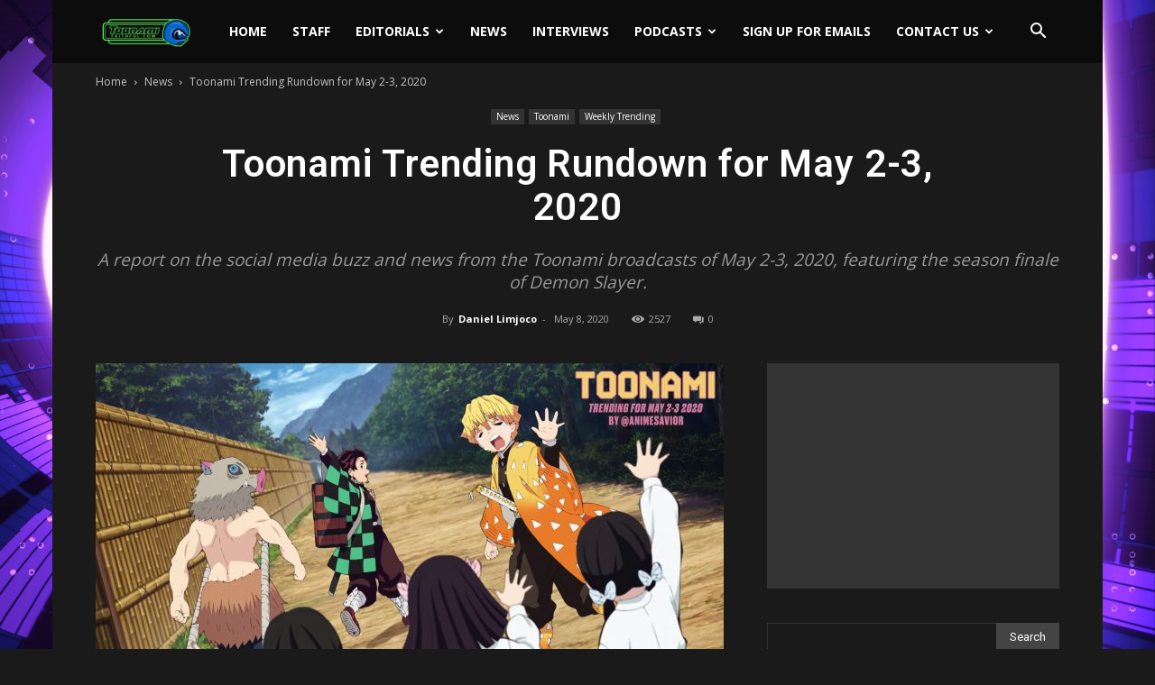

--- FILE ---
content_type: text/html; charset=utf-8
request_url: https://www.google.com/recaptcha/api2/aframe
body_size: 267
content:
<!DOCTYPE HTML><html><head><meta http-equiv="content-type" content="text/html; charset=UTF-8"></head><body><script nonce="3U54UCNK-4ScWUciXluCpw">/** Anti-fraud and anti-abuse applications only. See google.com/recaptcha */ try{var clients={'sodar':'https://pagead2.googlesyndication.com/pagead/sodar?'};window.addEventListener("message",function(a){try{if(a.source===window.parent){var b=JSON.parse(a.data);var c=clients[b['id']];if(c){var d=document.createElement('img');d.src=c+b['params']+'&rc='+(localStorage.getItem("rc::a")?sessionStorage.getItem("rc::b"):"");window.document.body.appendChild(d);sessionStorage.setItem("rc::e",parseInt(sessionStorage.getItem("rc::e")||0)+1);localStorage.setItem("rc::h",'1768774958655');}}}catch(b){}});window.parent.postMessage("_grecaptcha_ready", "*");}catch(b){}</script></body></html>

--- FILE ---
content_type: application/javascript; charset=utf-8
request_url: https://platform.twitter.com/js/moment.cd19c6b67c2f5cf62643a0c94915ac9a.js
body_size: 259
content:
(window.__twttrll=window.__twttrll||[]).push([[3],{160:function(t,e,r){var n=r(39),o=r(162),i=r(7);(n=Object.create(n)).build=i(n.build,null,o),t.exports=n},162:function(t,e,r){var n=r(40),o=r(0),i=r(163);function s(){n.apply(this,arguments),this.Widget=this.Component}s.prototype=Object.create(n.prototype),o.aug(s.prototype,{factory:i,build:function(){return n.prototype.build.apply(this,arguments)},selectors:function(t){var e=this.Widget.prototype.selectors;t=t||{},this.Widget.prototype.selectors=o.aug({},t,e)}}),t.exports=s},163:function(t,e,r){var n=r(6),o=r(35),i=r(41),s=r(0),u=r(7),c=r(164),l="twitter-widget-";t.exports=function(){var t=i();function e(e,r){t.apply(this,arguments),this.id=l+c(),this.sandbox=r}return e.prototype=Object.create(t.prototype),s.aug(e.prototype,{selectors:{},hydrate:function(){return n.resolve()},prepForInsertion:function(){},render:function(){return n.resolve()},show:function(){return n.resolve()},resize:function(){return n.resolve()},select:function(t,e){return 1===arguments.length&&(e=t,t=this.el),t?(e=this.selectors[e]||e,s.toRealArray(t.querySelectorAll(e))):[]},selectOne:function(){return this.select.apply(this,arguments)[0]},selectLast:function(){return this.select.apply(this,arguments).pop()},on:function(t,e,r){var n,i=this.el;this.el&&(t=(t||"").split(/\s+/),2===arguments.length?r=e:n=e,n=this.selectors[n]||n,r=u(r,this),t.forEach(n?function(t){o.delegate(i,t,n,r)}:function(t){i.addEventListener(t,r,!1)}))}}),e}},164:function(t,e){var r=0;t.exports=function(){return String(r++)}},183:function(t,e,r){var n=r(160),o=r(6),i=r(44);t.exports=t.exports=n.couple(function(t){t.override("hydrate",function(){return i(),o.reject(new Error("moments are sunset"))})})},77:function(t,e,r){var n=r(160);t.exports=n.build([r(183)])}}]);